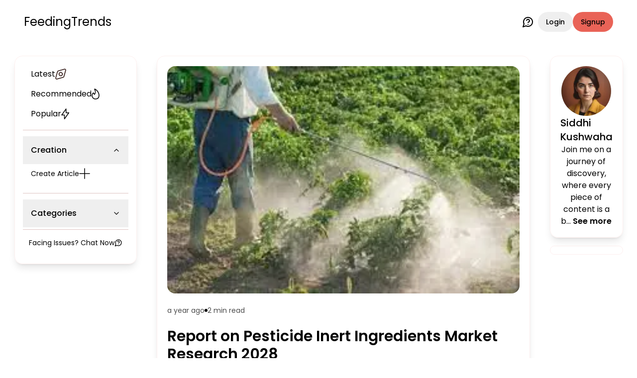

--- FILE ---
content_type: text/html; charset=utf-8
request_url: https://www.google.com/recaptcha/api2/aframe
body_size: 265
content:
<!DOCTYPE HTML><html><head><meta http-equiv="content-type" content="text/html; charset=UTF-8"></head><body><script nonce="85lbSYgicdxNi_l7SNbDSw">/** Anti-fraud and anti-abuse applications only. See google.com/recaptcha */ try{var clients={'sodar':'https://pagead2.googlesyndication.com/pagead/sodar?'};window.addEventListener("message",function(a){try{if(a.source===window.parent){var b=JSON.parse(a.data);var c=clients[b['id']];if(c){var d=document.createElement('img');d.src=c+b['params']+'&rc='+(localStorage.getItem("rc::a")?sessionStorage.getItem("rc::b"):"");window.document.body.appendChild(d);sessionStorage.setItem("rc::e",parseInt(sessionStorage.getItem("rc::e")||0)+1);localStorage.setItem("rc::h",'1764250223033');}}}catch(b){}});window.parent.postMessage("_grecaptcha_ready", "*");}catch(b){}</script></body></html>

--- FILE ---
content_type: application/javascript; charset=UTF-8
request_url: https://feedingtrends.com/_next/static/chunks/2461-6047d69f76b4a42b.js
body_size: 2559
content:
"use strict";(self.webpackChunk_N_E=self.webpackChunk_N_E||[]).push([[2461],{5501:(e,t,i)=>{i.d(t,{n:()=>r});var o=i(34477);let r=(0,o.createServerReference)("000b8a6df17dbbbe4ffb3183547f9f1b39743f7731",o.callServer,void 0,o.findSourceMapURL,"logtoContext")},13441:(e,t,i)=>{i.d(t,{A:()=>f});var o=i(95155),r=i(12115),s=i(97168),n=i(5501),l=i(34477);let a=(0,l.createServerReference)("4067bbc727e25bf26e2c6768cc677e74918a57d9f6",l.callServer,void 0,l.findSourceMapURL,"isFollowing"),d=(0,l.createServerReference)("4088836f4a2b6fcf97b34f81b0e23ac7956c4faa79",l.callServer,void 0,l.findSourceMapURL,"unFollow"),c=(0,l.createServerReference)("407503a5f95f247f0ede9525a1784833c950f0a5e8",l.callServer,void 0,l.findSourceMapURL,"follow");var u=i(56671);function f(e){let{article:t}=e,[i,l]=(0,r.useState)(!1),[f,v]=(0,r.useState)(!0),[g,p]=(0,r.useState)(),[h,b]=(0,r.useState)(!1),[w,z]=(0,r.useState)(!1);async function S(){if(h){let e={followerId:String(null==g?void 0:g.sub),followeeId:String(t.author.user_id)};if(i)l(!1),(await d(e)).success&&l(!1);else{l(!0);let t=await c(e);t.success?(l(!0),u.oR.success(t.message)):u.oR.warning(t.message)}}else u.oR.message("\uD83E\uDD1A You need to log in to follow.")}return((0,r.useEffect)(()=>{let e=async()=>{let{claims:e,isAuthenticated:i}=await (0,n.n)();p(e),b(i),z((null==e?void 0:e.sub)===t.author.user_id),l((await a({followerId:String(null==e?void 0:e.sub),followeeId:String(t.author.user_id)})).data)};t.author.user_id&&e().finally(()=>v(!1))},[t.author.user_id]),f)?null:(0,o.jsx)(s.$,{className:w?"hidden":"block",variant:i?"outline":"default",onClick:S,children:i?"Following":"Follow"})}},13943:(e,t,i)=>{i.r(t),i.d(t,{default:()=>n});var o=i(95155),r=i(12115),s=i(66766);let n=e=>{let{src:t,altText:i,size:n=100,shape:l="circle",backgroundColor:a="#888",textColor:d="#fff"}=e,[c,u]=(0,r.useState)(""),f=e=>e.split(" ").map(e=>e[0]).join("").toUpperCase().substring(0,2),v=()=>{let e=["#FFB3B3","#FFCCB3","#FFEBB3","#B3E2E5","#C4D6E0","#D6B3E0","#FFABAB","#F9E0B3","#F6D1D1","#F1B2B2","#FFE5B4","#E3B2D5"],t=()=>e[Math.floor(Math.random()*e.length)];return"linear-gradient(135deg, ".concat(t(),", ").concat(t(),")")};return(0,r.useEffect)(()=>{u(v())},[]),t?(0,o.jsx)("div",{style:{width:n,height:n},className:"flex flex-shrink-0",children:(0,o.jsx)(s.default,{src:t,alt:i?f(i):"Feeding Trends",width:n,height:n,className:"object-cover w-full h-full",style:{borderRadius:"circle"===l?"50%":"0%"}})}):(0,o.jsx)("div",{style:{width:"".concat(n,"px"),height:"".concat(n,"px"),borderRadius:"circle"===l?"50%":"0%",display:"flex",alignItems:"center",justifyContent:"center",fontSize:"".concat(n/3,"px"),fontWeight:"bold",color:d,background:i?a:c,userSelect:"none",overflow:"hidden",position:"relative"},children:i?f(i):null})}},17152:(e,t,i)=>{i.d(t,{default:()=>a});var o=i(95155),r=i(12115),s=i(51685);let n={top:{adUnit:"/22690330190/top",sizes:[[300,75],[320,50],[468,60],[728,90],[970,90]],sizeMapping:[{viewport:[0,0],sizes:[[300,75]]},{viewport:[768,0],sizes:[[468,60]]},{viewport:[1024,0],sizes:[[728,90]]},{viewport:[1440,0],sizes:[[970,90]]}]},feedcontent:{adUnit:"/22690330190/feedpage/feedcontent",sizes:[[234,60],[300,250],[320,50],[336,280],[468,60],[480,320],[728,90]],sizeMapping:[{viewport:[0,0],sizes:[[300,250],[234,60]]},{viewport:[768,0],sizes:[[336,280],[320,50]]},{viewport:[1024,0],sizes:[[728,90],[480,320]]},{viewport:[1440,0],sizes:[[728,90]]}]},sidepanel:{adUnit:"/22690330190/sidepanel",sizes:[[1,1],[120,400],[120,600],[160,600]],sizeMapping:[{viewport:[0,0],sizes:[]},{viewport:[768,0],sizes:[[120,400],[120,600],[160,600]]},{viewport:[1024,0],sizes:[[120,400],[120,600],[160,600]]},{viewport:[1440,0],sizes:[[120,600],[160,600]]}]},"article-right-panel":{adUnit:"/22690330190/sidepanel/article-right-panel",sizes:[[1,1],[120,600],[160,600],[300,250],[300,600],[336,280]],sizeMapping:[{viewport:[0,0],sizes:[]},{viewport:[768,0],sizes:[[1,1],[120,600],[160,600],[300,250],[300,600]]},{viewport:[1024,0],sizes:[[120,600],[160,600],[300,250],[300,600]]},{viewport:[1440,0],sizes:[[300,250],[300,600],[336,280]]}]}};var l=i(45410);let a=e=>{let{id:t}=e,i=n[t],a="ft_"+(0,l.Ak)(),[d,c]=(0,r.useState)(!1),{transitioning:u,loadAds:f,googletag:v}=(0,s.N)();return(0,r.useEffect)(()=>{c(!0)},[]),(0,r.useEffect)(()=>d?u?void console.log("Ad loading skipped due to transitioning"):v?document.getElementById(a)?void f(a,i.adUnit,i.sizes,i.sizeMapping):void console.error('Ad div with id "'.concat(a,'" not found.')):void console.log("googletag is not initialized"):void 0,[d,u,v,i.adUnit,i.sizes,i.sizeMapping]),(0,o.jsx)("div",{className:"flex flex-col justify-center items-center",children:(0,o.jsx)("div",{id:a})})}},51685:(e,t,i)=>{i.d(t,{N:()=>a,default:()=>l});var o=i(95155),r=i(35695),s=i(12115);let n=s.createContext({transitioning:!1,loadAds:(e,t,i,o)=>{},googletag:null});function l(e){let{children:t}=e,i=(0,r.usePathname)(),[l,a]=(0,s.useState)(null),[d,c]=(0,s.useState)(!1);return(0,s.useEffect)(()=>{var e;a(null==(e=window)?void 0:e.googletag)},[]),(0,s.useEffect)(()=>{c(!0),l&&l.apiReady&&(console.log("Destroying Ad Slots"),null==l||l.destroySlots());let e=setTimeout(()=>c(!1),500);return()=>clearTimeout(e)},[i,l]),(0,o.jsx)(n.Provider,{value:{transitioning:d,loadAds:(e,t,i,o)=>{l?l.cmd.push(function(){if(l.pubads().getSlots().some(t=>{let{getSlotElementId:i}=t;return i()===e}))return void console.log("Ad slot already defined");let r=l.defineSlot(t,i,e);if(!r)return void console.log("Ad slot not defined");if(r.addService(l.pubads()),o){let e=l.sizeMapping();o.forEach(t=>{null==e||e.addSize(t.viewport,t.sizes)});let t=e.build();r.defineSizeMapping(t)}l.pubads().enableSingleRequest(),l.enableServices(),l.display(r),console.log("Ad displayed")}):console.log("Google Tag Manager not loaded yet: ",l)},googletag:l},children:t})}let a=()=>{let e=s.useContext(n);if(void 0===e)throw Error("useAdsContext must be used within a AdsProvider");return e}},59122:(e,t,i)=>{i.d(t,{z:()=>o});let o=(0,i(65453).v)(e=>({article:{},setArticle:t=>e(()=>({article:t}))}))},97168:(e,t,i)=>{i.d(t,{$:()=>d,r:()=>a});var o=i(95155),r=i(12115),s=i(99708),n=i(74466),l=i(53999);let a=(0,n.F)("inline-flex items-center justify-center gap-2 whitespace-nowrap rounded-full text-sm font-medium ring-offset-background transition-colors focus-visible:outline-none focus-visible:ring-2 focus-visible:ring-ring focus-visible:ring-offset-2 disabled:pointer-events-none disabled:opacity-50 [&_svg]:pointer-events-none [&_svg]:size-4 [&_svg]:shrink-0",{variants:{variant:{default:"bg-primary text-primary-foreground hover:bg-primary/90",destructive:"bg-destructive text-destructive-foreground hover:bg-destructive/90",outline:"border border-input bg-background hover:bg-accent hover:text-accent-foreground",secondary:"bg-secondary text-secondary-foreground hover:bg-secondary/80",ghost:"hover:bg-accent hover:text-accent-foreground",link:"text-primary underline-offset-4 hover:underline"},size:{default:"h-10 px-4 py-2",sm:"h-9 rounded-full px-3",lg:"h-11 rounded-full px-8",icon:"h-10 w-10"}},defaultVariants:{variant:"default",size:"default"}}),d=r.forwardRef((e,t)=>{let{className:i,variant:r,size:n,asChild:d=!1,...c}=e,u=d?s.DX:"button";return(0,o.jsx)(u,{className:(0,l.cn)(a({variant:r,size:n,className:i})),ref:t,...c})});d.displayName="Button"}}]);

--- FILE ---
content_type: application/javascript; charset=UTF-8
request_url: https://feedingtrends.com/_next/static/chunks/7119-ced82e9a16b84663.js
body_size: 4670
content:
"use strict";(self.webpackChunk_N_E=self.webpackChunk_N_E||[]).push([[7119],{738:(e,s,a)=>{a.d(s,{default:()=>S});var t=a(95155),r=a(12115),l=a(48698),d=a(13052),n=a(5196),o=a(9428),i=a(53999);let c=l.bL,p=l.l9,h=l.YJ;l.ZL,l.Pb,l.z6,r.forwardRef((e,s)=>{let{className:a,inset:r,children:n,...o}=e;return(0,t.jsxs)(l.ZP,{ref:s,className:(0,i.cn)("flex cursor-default select-none items-center rounded-sm px-2 py-1.5 text-sm outline-none focus:bg-accent data-[state=open]:bg-accent",r&&"pl-8",a),...o,children:[n,(0,t.jsx)(d.A,{className:"ml-auto h-4 w-4"})]})}).displayName=l.ZP.displayName,r.forwardRef((e,s)=>{let{className:a,...r}=e;return(0,t.jsx)(l.G5,{ref:s,className:(0,i.cn)("z-50 min-w-[8rem] overflow-hidden rounded-md border bg-popover p-1 text-popover-foreground shadow-lg data-[state=open]:animate-in data-[state=closed]:animate-out data-[state=closed]:fade-out-0 data-[state=open]:fade-in-0 data-[state=closed]:zoom-out-95 data-[state=open]:zoom-in-95 data-[side=bottom]:slide-in-from-top-2 data-[side=left]:slide-in-from-right-2 data-[side=right]:slide-in-from-left-2 data-[side=top]:slide-in-from-bottom-2",a),...r})}).displayName=l.G5.displayName;let m=r.forwardRef((e,s)=>{let{className:a,sideOffset:r=4,...d}=e;return(0,t.jsx)(l.ZL,{children:(0,t.jsx)(l.UC,{ref:s,sideOffset:r,className:(0,i.cn)("z-50 min-w-[8rem] overflow-hidden rounded-md border bg-popover p-1 text-popover-foreground shadow-md data-[state=open]:animate-in data-[state=closed]:animate-out data-[state=closed]:fade-out-0 data-[state=open]:fade-in-0 data-[state=closed]:zoom-out-95 data-[state=open]:zoom-in-95 data-[side=bottom]:slide-in-from-top-2 data-[side=left]:slide-in-from-right-2 data-[side=right]:slide-in-from-left-2 data-[side=top]:slide-in-from-bottom-2",a),...d})})});m.displayName=l.UC.displayName;let x=r.forwardRef((e,s)=>{let{className:a,inset:r,...d}=e;return(0,t.jsx)(l.q7,{ref:s,className:(0,i.cn)("relative flex cursor-default select-none items-center rounded-sm px-2 py-1.5 text-sm outline-none transition-colors focus:bg-accent focus:text-accent-foreground data-[disabled]:pointer-events-none data-[disabled]:opacity-50",r&&"pl-8",a),...d})});x.displayName=l.q7.displayName,r.forwardRef((e,s)=>{let{className:a,children:r,checked:d,...o}=e;return(0,t.jsxs)(l.H_,{ref:s,className:(0,i.cn)("relative flex cursor-default select-none items-center rounded-sm py-1.5 pl-8 pr-2 text-sm outline-none transition-colors focus:bg-accent focus:text-accent-foreground data-[disabled]:pointer-events-none data-[disabled]:opacity-50",a),checked:d,...o,children:[(0,t.jsx)("span",{className:"absolute left-2 flex h-3.5 w-3.5 items-center justify-center",children:(0,t.jsx)(l.VF,{children:(0,t.jsx)(n.A,{className:"h-4 w-4"})})}),r]})}).displayName=l.H_.displayName,r.forwardRef((e,s)=>{let{className:a,children:r,...d}=e;return(0,t.jsxs)(l.hN,{ref:s,className:(0,i.cn)("relative flex cursor-default select-none items-center rounded-sm py-1.5 pl-8 pr-2 text-sm outline-none transition-colors focus:bg-accent focus:text-accent-foreground data-[disabled]:pointer-events-none data-[disabled]:opacity-50",a),...d,children:[(0,t.jsx)("span",{className:"absolute left-2 flex h-3.5 w-3.5 items-center justify-center",children:(0,t.jsx)(l.VF,{children:(0,t.jsx)(o.A,{className:"h-2 w-2 fill-current"})})}),r]})}).displayName=l.hN.displayName;let f=r.forwardRef((e,s)=>{let{className:a,inset:r,...d}=e;return(0,t.jsx)(l.JU,{ref:s,className:(0,i.cn)("px-2 py-1.5 text-sm font-semibold",r&&"pl-8",a),...d})});f.displayName=l.JU.displayName;let u=r.forwardRef((e,s)=>{let{className:a,...r}=e;return(0,t.jsx)(l.wv,{ref:s,className:(0,i.cn)("-mx-1 my-1 h-px bg-muted",a),...r})});u.displayName=l.wv.displayName;let j=e=>{let{className:s,...a}=e;return(0,t.jsx)("span",{className:(0,i.cn)("ml-auto text-xs tracking-widest opacity-60",s),...a})};j.displayName="DropdownMenuShortcut";var y=a(54011);let g=r.forwardRef((e,s)=>{let{className:a,...r}=e;return(0,t.jsx)(y.bL,{ref:s,className:(0,i.cn)("relative flex h-10 w-10 shrink-0 overflow-hidden rounded-full",a),...r})});g.displayName=y.bL.displayName;let N=r.forwardRef((e,s)=>{let{className:a,...r}=e;return(0,t.jsx)(y._V,{ref:s,className:(0,i.cn)("aspect-square h-full w-full",a),...r})});N.displayName=y._V.displayName;let b=r.forwardRef((e,s)=>{let{className:a,...r}=e;return(0,t.jsx)(y.H4,{ref:s,className:(0,i.cn)("flex h-full w-full items-center justify-center rounded-full bg-muted",a),...r})});b.displayName=y.H4.displayName;var v=a(15041),w=a(73314),k=a(18186),A=a(46697),M=a(95717),z=a(34835),C=a(97305),R=a(6874),L=a.n(R);function S(e){var s,a,r,l;let{userInfo:d}=e;return(0,t.jsx)("div",{children:(0,t.jsxs)(c,{modal:!1,children:[(0,t.jsx)(p,{asChild:!0,className:"cursor-pointer",children:(0,t.jsxs)(g,{children:[(0,t.jsx)(N,{src:null!=(a=null==d?void 0:d.picture)?a:""}),(0,t.jsx)(b,{children:null!=(r=null==d||null==(s=d.name)?void 0:s.slice(0,2))?r:"?"})]})}),(0,t.jsxs)(m,{className:"w-56",align:"end",children:[(0,t.jsx)(f,{children:null!=(l=null==d?void 0:d.name)?l:"user"}),(0,t.jsx)(u,{}),(0,t.jsxs)(h,{children:[(0,t.jsx)(L(),{href:"/user/profile",children:(0,t.jsxs)(x,{children:["My Profile",(0,t.jsx)(j,{children:(0,t.jsx)(v.A,{size:20})})]})}),(0,t.jsx)(L(),{href:"/protools/dashboard",children:(0,t.jsxs)(x,{children:["Pro Tools",(0,t.jsx)(j,{children:(0,t.jsx)(w.A,{size:20})})]})}),(0,t.jsxs)(x,{disabled:!0,children:["Achievements",(0,t.jsx)(j,{children:(0,t.jsx)(k.A,{size:20})})]}),(0,t.jsxs)(x,{disabled:!0,children:["Stats",(0,t.jsx)(j,{children:(0,t.jsx)(A.A,{size:20})})]}),(0,t.jsxs)(x,{disabled:!0,children:["Earnings",(0,t.jsx)(j,{children:(0,t.jsx)(M.A,{size:20})})]})]}),(0,t.jsx)(u,{}),(0,t.jsxs)(x,{onClick:()=>(0,C.S)(),children:["Log out",(0,t.jsx)(j,{children:(0,t.jsx)(z.A,{size:20})})]})]})]})})}},30826:(e,s,a)=>{a.d(s,{default:()=>b});var t=a(95155),r=a(12115),l=a(15452),d=a(74466),n=a(54416),o=a(53999);let i=l.bL,c=l.l9;l.bm;let p=l.ZL,h=r.forwardRef((e,s)=>{let{className:a,...r}=e;return(0,t.jsx)(l.hJ,{className:(0,o.cn)("fixed inset-0 z-50 bg-black/80  data-[state=open]:animate-in data-[state=closed]:animate-out data-[state=closed]:fade-out-0 data-[state=open]:fade-in-0",a),...r,ref:s})});h.displayName=l.hJ.displayName;let m=(0,d.F)("fixed z-50 gap-4 bg-background p-6 shadow-lg transition ease-in-out data-[state=open]:animate-in data-[state=closed]:animate-out data-[state=closed]:duration-300 data-[state=open]:duration-500",{variants:{side:{top:"inset-x-0 top-0 border-b data-[state=closed]:slide-out-to-top data-[state=open]:slide-in-from-top",bottom:"inset-x-0 bottom-0 border-t data-[state=closed]:slide-out-to-bottom data-[state=open]:slide-in-from-bottom",left:"inset-y-0 left-0 h-full w-3/4 border-r data-[state=closed]:slide-out-to-left data-[state=open]:slide-in-from-left sm:max-w-sm",right:"inset-y-0 right-0 h-full w-3/4  border-l data-[state=closed]:slide-out-to-right data-[state=open]:slide-in-from-right sm:max-w-sm"}},defaultVariants:{side:"right"}}),x=r.forwardRef((e,s)=>{let{side:a="right",className:r,children:d,...i}=e;return(0,t.jsxs)(p,{children:[(0,t.jsx)(h,{}),(0,t.jsxs)(l.UC,{ref:s,className:(0,o.cn)(m({side:a}),r),...i,children:[d,(0,t.jsxs)(l.bm,{className:"absolute right-4 top-4 rounded-sm opacity-70 ring-offset-background transition-opacity hover:opacity-100 focus:outline-none focus:ring-2 focus:ring-ring focus:ring-offset-2 disabled:pointer-events-none data-[state=open]:bg-secondary",children:[(0,t.jsx)(n.A,{className:"h-4 w-4"}),(0,t.jsx)("span",{className:"sr-only",children:"Close"})]})]})]})});x.displayName=l.UC.displayName;let f=e=>{let{className:s,...a}=e;return(0,t.jsx)("div",{className:(0,o.cn)("flex flex-col space-y-2 text-center sm:text-left",s),...a})};f.displayName="SheetHeader";let u=r.forwardRef((e,s)=>{let{className:a,...r}=e;return(0,t.jsx)(l.hE,{ref:s,className:(0,o.cn)("text-lg font-semibold text-foreground",a),...r})});u.displayName=l.hE.displayName;let j=r.forwardRef((e,s)=>{let{className:a,...r}=e;return(0,t.jsx)(l.VY,{ref:s,className:(0,o.cn)("text-sm text-muted-foreground",a),...r})});j.displayName=l.VY.displayName;var y=a(18224),g=a(71314),N=a(35695);function b(){let e=(0,N.usePathname)();return(0,t.jsxs)(i,{children:[(0,t.jsx)(c,{asChild:!0,className:"visible lg:hidden cursor-pointer",children:(0,t.jsx)(y.W1,{})}),(0,t.jsxs)(x,{side:"left",className:"bg-card flex flex-col justify-start px-4",children:[(0,t.jsxs)(f,{children:[(0,t.jsx)(u,{children:"FeedingTrends"}),(0,t.jsx)(j,{})]}),(0,t.jsx)("div",{className:"mt-8",children:(0,t.jsx)(g.E,{pathname:e,cardStyle:!1})})]})]})}},37777:(e,s,a)=>{a.d(s,{Tooltip:()=>o,TooltipContent:()=>c,TooltipProvider:()=>n,TooltipTrigger:()=>i});var t=a(95155),r=a(12115),l=a(89613),d=a(53999);let n=l.Kq,o=l.bL,i=l.l9,c=r.forwardRef((e,s)=>{let{className:a,sideOffset:r=4,...n}=e;return(0,t.jsx)(l.UC,{ref:s,sideOffset:r,className:(0,d.cn)("z-50 overflow-hidden rounded-md border bg-popover px-3 py-1.5 text-sm text-popover-foreground shadow-md animate-in fade-in-0 zoom-in-95 data-[state=closed]:animate-out data-[state=closed]:fade-out-0 data-[state=closed]:zoom-out-95 data-[side=bottom]:slide-in-from-top-2 data-[side=left]:slide-in-from-right-2 data-[side=right]:slide-in-from-left-2 data-[side=top]:slide-in-from-bottom-2",a),...n})});c.displayName=l.UC.displayName},71314:(e,s,a)=>{a.d(s,{E:()=>q});var t=a(95155),r=a(76037),l=a(12115),d=a(52292),n=a(66474),o=a(53999);let i=d.bL,c=l.forwardRef((e,s)=>{let{className:a,...r}=e;return(0,t.jsx)(d.q7,{ref:s,className:(0,o.cn)("border-b",a),...r})});c.displayName="AccordionItem";let p=l.forwardRef((e,s)=>{let{className:a,children:r,...l}=e;return(0,t.jsx)(d.Y9,{className:"flex",children:(0,t.jsxs)(d.l9,{ref:s,className:(0,o.cn)("flex flex-1 items-center justify-between py-4 font-medium transition-all hover:underline [&[data-state=open]>svg]:rotate-180",a),...l,children:[r,(0,t.jsx)(n.A,{className:"h-4 w-4 shrink-0 transition-transform duration-200"})]})})});p.displayName=d.l9.displayName;let h=l.forwardRef((e,s)=>{let{className:a,children:r,...l}=e;return(0,t.jsx)(d.UC,{ref:s,className:"overflow-hidden text-sm transition-all data-[state=closed]:animate-accordion-up data-[state=open]:animate-accordion-down",...l,children:(0,t.jsx)("div",{className:(0,o.cn)("pb-4 pt-0",a),children:r})})});h.displayName=d.UC.displayName;var m=a(18224),x=a(6874),f=a.n(x),u=a(52596),j=a(5501),y=a(97305),g=a(19946);let N=(0,g.A)("LayoutDashboard",[["rect",{width:"7",height:"9",x:"3",y:"3",rx:"1",key:"10lvy0"}],["rect",{width:"7",height:"5",x:"14",y:"3",rx:"1",key:"16une8"}],["rect",{width:"7",height:"9",x:"14",y:"12",rx:"1",key:"1hutg5"}],["rect",{width:"7",height:"5",x:"3",y:"16",rx:"1",key:"ldoo1y"}]]),b=(0,g.A)("SearchCheck",[["path",{d:"m8 11 2 2 4-4",key:"1sed1v"}],["circle",{cx:"11",cy:"11",r:"8",key:"4ej97u"}],["path",{d:"m21 21-4.3-4.3",key:"1qie3q"}]]),v=(0,g.A)("MessageCircle",[["path",{d:"M7.9 20A9 9 0 1 0 4 16.1L2 22Z",key:"vv11sd"}]]),w=(0,g.A)("FerrisWheel",[["circle",{cx:"12",cy:"12",r:"2",key:"1c9p78"}],["path",{d:"M12 2v4",key:"3427ic"}],["path",{d:"m6.8 15-3.5 2",key:"hjy98k"}],["path",{d:"m20.7 7-3.5 2",key:"f08gto"}],["path",{d:"M6.8 9 3.3 7",key:"1aevh4"}],["path",{d:"m20.7 17-3.5-2",key:"1liqo3"}],["path",{d:"m9 22 3-8 3 8",key:"wees03"}],["path",{d:"M8 22h8",key:"rmew8v"}],["path",{d:"M18 18.7a9 9 0 1 0-12 0",key:"dhzg4g"}]]),k=(0,g.A)("Drama",[["path",{d:"M10 11h.01",key:"d2at3l"}],["path",{d:"M14 6h.01",key:"k028ub"}],["path",{d:"M18 6h.01",key:"1v4wsw"}],["path",{d:"M6.5 13.1h.01",key:"1748ia"}],["path",{d:"M22 5c0 9-4 12-6 12s-6-3-6-12c0-2 2-3 6-3s6 1 6 3",key:"172yzv"}],["path",{d:"M17.4 9.9c-.8.8-2 .8-2.8 0",key:"1obv0w"}],["path",{d:"M10.1 7.1C9 7.2 7.7 7.7 6 8.6c-3.5 2-4.7 3.9-3.7 5.6 4.5 7.8 9.5 8.4 11.2 7.4.9-.5 1.9-2.1 1.9-4.7",key:"rqjl8i"}],["path",{d:"M9.1 16.5c.3-1.1 1.4-1.7 2.4-1.4",key:"1mr6wy"}]]),A=(0,g.A)("CookingPot",[["path",{d:"M2 12h20",key:"9i4pu4"}],["path",{d:"M20 12v8a2 2 0 0 1-2 2H6a2 2 0 0 1-2-2v-8",key:"u0tga0"}],["path",{d:"m4 8 16-4",key:"16g0ng"}],["path",{d:"m8.86 6.78-.45-1.81a2 2 0 0 1 1.45-2.43l1.94-.48a2 2 0 0 1 2.43 1.46l.45 1.8",key:"12cejc"}]]),M=(0,g.A)("Cross",[["path",{d:"M11 2a2 2 0 0 0-2 2v5H4a2 2 0 0 0-2 2v2c0 1.1.9 2 2 2h5v5c0 1.1.9 2 2 2h2a2 2 0 0 0 2-2v-5h5a2 2 0 0 0 2-2v-2a2 2 0 0 0-2-2h-5V4a2 2 0 0 0-2-2h-2z",key:"1t5g7j"}]]),z=(0,g.A)("Eclipse",[["circle",{cx:"12",cy:"12",r:"10",key:"1mglay"}],["path",{d:"M12 2a7 7 0 1 0 10 10",key:"1yuj32"}]]),C=(0,g.A)("Sprout",[["path",{d:"M7 20h10",key:"e6iznv"}],["path",{d:"M10 20c5.5-2.5.8-6.4 3-10",key:"161w41"}],["path",{d:"M9.5 9.4c1.1.8 1.8 2.2 2.3 3.7-2 .4-3.5.4-4.8-.3-1.2-.6-2.3-1.9-3-4.2 2.8-.5 4.4 0 5.5.8z",key:"9gtqwd"}],["path",{d:"M14.1 6a7 7 0 0 0-1.1 4c1.9-.1 3.3-.6 4.3-1.4 1-1 1.6-2.3 1.7-4.6-2.7.1-4 1-4.9 2z",key:"bkxnd2"}]]),R=(0,g.A)("HandHeart",[["path",{d:"M11 14h2a2 2 0 1 0 0-4h-3c-.6 0-1.1.2-1.4.6L3 16",key:"1ifwr1"}],["path",{d:"m7 20 1.6-1.4c.3-.4.8-.6 1.4-.6h4c1.1 0 2.1-.4 2.8-1.2l4.6-4.4a2 2 0 0 0-2.75-2.91l-4.2 3.9",key:"17abbs"}],["path",{d:"m2 15 6 6",key:"10dquu"}],["path",{d:"M19.5 8.5c.7-.7 1.5-1.6 1.5-2.7A2.73 2.73 0 0 0 16 4a2.78 2.78 0 0 0-5 1.8c0 1.2.8 2 1.5 2.8L16 12Z",key:"1h3036"}]]),L=(0,g.A)("MessageCircleQuestion",[["path",{d:"M7.9 20A9 9 0 1 0 4 16.1L2 22Z",key:"vv11sd"}],["path",{d:"M9.09 9a3 3 0 0 1 5.83 1c0 2-3 3-3 3",key:"1u773s"}],["path",{d:"M12 17h.01",key:"p32p05"}]]);var S=a(97168);function q(e){let{pathname:s="",cardStyle:a=!0}=e,d=function(e){let s=s=>{let a=e.split("/").filter(Boolean),t=s.split("/").filter(Boolean);return a[a.length-1]===t[t.length-1]},a=(0,t.jsxs)("div",{className:"flex flex-col gap-2",children:[(0,t.jsxs)(f(),{href:"/feed?type=latest",className:"flex items-center gap-4 p-2 px-4 rounded-sm hover:bg-accent",children:[(0,t.jsx)("span",{children:"Latest"}),(0,t.jsx)(m.KU,{})]}),(0,t.jsxs)(f(),{href:"/feed?type=recommended",className:"flex items-center gap-4 p-2 px-4 rounded-sm hover:bg-accent",children:[(0,t.jsx)("span",{children:"Recommended"}),(0,t.jsx)(m.lz,{})]}),(0,t.jsxs)(f(),{href:"/feed?type=popular",className:"flex items-center gap-4 p-2 px-4 rounded-sm hover:bg-accent",children:[(0,t.jsx)("span",{children:"Popular"}),(0,t.jsx)(m.O5,{})]}),(0,t.jsx)(r.w,{className:"mt-3"})]}),l=(0,t.jsxs)("div",{className:"flex flex-col gap-2",children:[(0,t.jsxs)(f(),{href:"/protools/dashboard",className:(0,u.A)("flex items-center gap-4 p-2 px-4 rounded-sm hover:bg-accent",s("/protools/dashboard")&&"bg-accent"),children:[(0,t.jsx)("span",{children:"Dashboard"}),(0,t.jsx)(N,{})]}),(0,t.jsx)(r.w,{className:"mt-3"})]}),d=(0,t.jsx)(i,{type:"single",collapsible:!0,defaultValue:"protools",className:"text-md",children:(0,t.jsxs)(c,{value:"protools",className:"py-1",children:[(0,t.jsx)(p,{className:"hover:no-underline px-4",children:"ProTools"}),(0,t.jsx)(h,{children:(0,t.jsxs)("div",{className:"flex flex-col gap-2",children:[(0,t.jsxs)(f(),{href:"/protools/dashboard/t/question-explorer",className:(0,u.A)("flex items-center justify-between gap-4 p-2 px-4 rounded-sm hover:bg-accent",s("/protools/dashboard/t/question-explorer")&&"bg-accent"),children:[(0,t.jsx)("span",{children:"Question Explorer"}),(0,t.jsx)(b,{})]}),(0,t.jsxs)(f(),{href:"/protools/dashboard/t/whatsapp-flow",className:(0,u.A)("flex items-center justify-between gap-4 p-2 px-4 rounded-sm hover:bg-accent",s("/protools/dashboard/t/whatsapp-flow")&&"bg-accent"),children:[(0,t.jsx)("span",{children:"WhatsApp Flow"}),(0,t.jsx)(v,{})]})]})})]})}),n=(0,t.jsx)(i,{type:"single",collapsible:!0,className:"text-md",children:(0,t.jsxs)(c,{value:"categories",className:"py-1",children:[(0,t.jsx)(p,{className:"hover:no-underline px-4",children:"Categories"}),(0,t.jsx)(h,{children:(0,t.jsxs)("div",{className:"flex flex-col gap-2",children:[(0,t.jsxs)(f(),{href:"/category/business",className:"flex items-center gap-4 p-2 px-4 rounded-sm hover:bg-accent",children:[(0,t.jsx)("span",{children:"Business"}),(0,t.jsx)(m.cb,{})]}),(0,t.jsxs)(f(),{href:"/category/gaming",className:"flex items-center gap-4 p-2 px-4 rounded-sm hover:bg-accent",children:[(0,t.jsx)("span",{children:"Gaming"}),(0,t.jsx)(m.xI,{})]}),(0,t.jsxs)(f(),{href:"/category/culture",className:"flex items-center gap-4 p-2 px-4 rounded-sm hover:bg-accent",children:[(0,t.jsx)("span",{children:"Culture"}),(0,t.jsx)(w,{})]}),(0,t.jsxs)(f(),{href:"/category/entertainment",className:"flex items-center gap-4 p-2 px-4 rounded-sm hover:bg-accent",children:[(0,t.jsx)("span",{children:"Entertainment"}),(0,t.jsx)(k,{})]}),(0,t.jsxs)(f(),{href:"/category/literature",className:"flex items-center gap-4 p-2 px-4 rounded-sm hover:bg-accent",children:[(0,t.jsx)("span",{children:"Literature"}),(0,t.jsx)(m.w$,{})]}),(0,t.jsxs)(f(),{href:"/category/food",className:"flex items-center gap-4 p-2 px-4 rounded-sm hover:bg-accent",children:[(0,t.jsx)("span",{children:"Food"}),(0,t.jsx)(A,{})]}),(0,t.jsxs)(f(),{href:"/category/health",className:"flex items-center gap-4 p-2 px-4 rounded-sm hover:bg-accent",children:[(0,t.jsx)("span",{children:"Health"}),(0,t.jsx)(M,{})]}),(0,t.jsxs)(f(),{href:"/category/lifestyle",className:"flex items-center gap-4 p-2 px-4 rounded-sm hover:bg-accent",children:[(0,t.jsx)("span",{children:"Lifestyle"}),(0,t.jsx)(z,{})]}),(0,t.jsxs)(f(),{href:"/category/self",className:"flex items-center gap-4 p-2 px-4 rounded-sm hover:bg-accent",children:[(0,t.jsx)("span",{children:"Self"}),(0,t.jsx)(C,{})]}),(0,t.jsxs)(f(),{href:"/category/society",className:"flex items-center gap-4 p-2 px-4 rounded-sm hover:bg-accent",children:[(0,t.jsx)("span",{children:"Society"}),(0,t.jsx)(R,{})]})]})})]})}),o=(0,t.jsx)(i,{type:"single",collapsible:!0,defaultValue:"creation",className:"text-md",children:(0,t.jsxs)(c,{value:"creation",className:"py-1",children:[(0,t.jsx)(p,{className:"hover:no-underline px-4",children:"Creation"}),(0,t.jsx)(h,{children:(0,t.jsx)("div",{className:"flex flex-col gap-2",children:(0,t.jsxs)(f(),{href:"/create/article",className:"flex items-center gap-4 p-2 px-4 rounded-sm hover:bg-accent",children:[(0,t.jsx)("span",{children:"Create Article"}),(0,t.jsx)(m.FW,{})]})})})]})}),x=[];switch(e.split("/").filter(Boolean)[0]){case"feed":case"content":default:x=[a,o,n];break;case"protools":x=[l,d,o]}return x}(s),[n,o]=(0,l.useState)(!0);return(0,l.useEffect)(()=>{(async()=>{let{isAuthenticated:e}=await (0,j.n)();o(e)})()},[]),(0,t.jsxs)("div",{className:(0,u.A)({"p-4 rounded-lg shadow-lg border border-primary/10":a}),children:[(0,t.jsx)("nav",{className:"grid gap-2 text-md",children:d.map((e,s)=>(0,t.jsx)("div",{children:e},s))}),(0,t.jsxs)("div",{className:"my-2 flex flex-col gap-2",children:[n&&(0,t.jsxs)("div",{children:[(0,t.jsxs)("div",{className:"flex items-center justify-start gap-4 p-2 px-4 rounded-sm hover:bg-accent cursor-pointer",onClick:()=>(0,y.S)(),children:["Log out",(0,t.jsx)(m.Ox,{})]}),(0,t.jsx)(r.w,{className:"my-2"})]}),(0,t.jsx)(S.$,{asChild:!0,variant:"ghost",size:"sm",children:(0,t.jsxs)(f(),{className:"font-normal",href:"https://wa.me/917007398513",children:["Facing Issues? Chat Now",(0,t.jsx)(L,{})]})})]})]})}},76037:(e,s,a)=>{a.d(s,{w:()=>n});var t=a(95155),r=a(12115),l=a(87489),d=a(53999);let n=r.forwardRef((e,s)=>{let{className:a,orientation:r="horizontal",decorative:n=!0,...o}=e;return(0,t.jsx)(l.b,{ref:s,decorative:n,orientation:r,className:(0,d.cn)("shrink-0 bg-border","horizontal"===r?"h-[1px] w-full":"h-full w-[1px]",a),...o})});n.displayName=l.b.displayName},97305:(e,s,a)=>{a.d(s,{S:()=>r});var t=a(34477);let r=(0,t.createServerReference)("008d52e8d07ae5c7da0eca5a61a485fc55718958a5",t.callServer,void 0,t.findSourceMapURL,"signout")}}]);

--- FILE ---
content_type: text/x-component
request_url: https://feedingtrends.com/report-on-pesticide-inert-ingredients-market-research-2028
body_size: -349
content:
0:{"a":"$@1","f":"","b":"J96fECLkWBH8ZP8uzsRQ2"}
1:{"success":false,"data":null,"message":"You are not loggedin"}


--- FILE ---
content_type: application/javascript; charset=UTF-8
request_url: https://feedingtrends.com/_next/static/chunks/app/(content)/layout-3f0886618b982425.js
body_size: 1581
content:
(self.webpackChunk_N_E=self.webpackChunk_N_E||[]).push([[138,154],{19813:(e,t,l)=>{"use strict";l.d(t,{M:()=>d});var n=l(95155),r=l(71314);l(12115);var s=l(13943),a=l(46287),i=l(59122),c=l(17152),o=l(13441);function u(){var e,t,l,r,u,d;let h=(0,i.z)(e=>e.article);return(0,n.jsxs)(n.Fragment,{children:[h.author&&(0,n.jsxs)("div",{className:"p-5 rounded-lg shadow-lg border border-primary/10 flex flex-col items-center gap-4",children:[(0,n.jsx)(s.default,{src:null!=(u=null==(t=h.author)||null==(e=t.avatar)?void 0:e.url)?u:void 0}),(0,n.jsx)("p",{className:"text-xl font-medium",children:null!=(d=null==(l=h.author)?void 0:l.name)?d:"Creator"}),h.author.bio&&(0,n.jsx)("p",{className:"text-center",children:(0,n.jsx)(a.default,{text:null==(r=h.author)?void 0:r.bio})}),(0,n.jsx)(o.A,{article:h})]}),(0,n.jsx)("div",{className:"mt-4 p-2 rounded-md border border-primary/10 flex justify-center",children:(0,n.jsx)(c.default,{id:"article-right-panel"})})]})}function d(e){let t,l,s=e.split("/").filter(Boolean),a=/^\/[^/]+$/.test(e),i=()=>(0,n.jsx)("div",{className:"w-full min-h-[700px] h-full",children:(0,n.jsx)(c.default,{id:"sidepanel"})});switch(s[0]){case"niche":case"eyecatching":case"stories":case"world":t=(0,n.jsx)(r.E,{pathname:e}),l=(0,n.jsx)(u,{});break;case"feed":case"protools":t=(0,n.jsx)(r.E,{pathname:e}),l=i;break;default:a?(t=(0,n.jsx)(r.E,{pathname:e}),l=(0,n.jsx)(u,{})):(t=(0,n.jsx)(r.E,{pathname:e}),l=i)}return{leftContent:t,rightContent:l}}},26107:(e,t,l)=>{"use strict";l.d(t,{default:()=>i});var n=l(95155),r=l(19813),s=l(35695),a=l(12115);function i(){let e=(0,s.usePathname)(),[t,l]=(0,a.useState)(null);return(0,a.useEffect)(()=>{try{let t=(0,r.M)(e);l(t.rightContent)}catch(e){console.error("Error fetching panel layout content:",e),l(null)}},[e]),(0,n.jsx)("aside",{className:"lg:flex-[0.246] hidden lg:block sticky top-10",children:t})}},45410:(e,t,l)=>{"use strict";l.d(t,{Ak:()=>n});let n=(e=21)=>{let t="",l=crypto.getRandomValues(new Uint8Array(e|=0));for(;e--;)t+="useandom-26T198340PX75pxJACKVERYMINDBUSHWOLF_GQZbfghjklqvwyzrict"[63&l[e]];return t}},46287:(e,t,l)=>{"use strict";l.d(t,{default:()=>s});var n=l(95155),r=l(12115);function s(e){let{text:t="",maxLength:l=70}=e,[s,a]=(0,r.useState)(!1),i=t.length>l,c=i&&!s?"".concat(t.substring(0,l),"..."):t;return(0,n.jsxs)("span",{children:[c," ",i&&(0,n.jsx)("span",{onClick:()=>{a(!s)},className:"font-semibold cursor-pointer whitespace-nowrap hover:underline",children:s?"See less":"See more"})]})}},65453:(e,t,l)=>{"use strict";l.d(t,{v:()=>c});var n=l(12115);let r=e=>{let t,l=new Set,n=(e,n)=>{let r="function"==typeof e?e(t):e;if(!Object.is(r,t)){let e=t;t=(null!=n?n:"object"!=typeof r||null===r)?r:Object.assign({},t,r),l.forEach(l=>l(t,e))}},r=()=>t,s={setState:n,getState:r,getInitialState:()=>a,subscribe:e=>(l.add(e),()=>l.delete(e))},a=t=e(n,r,s);return s},s=e=>e?r(e):r,a=e=>e,i=e=>{let t=s(e),l=e=>(function(e,t=a){let l=n.useSyncExternalStore(e.subscribe,()=>t(e.getState()),()=>t(e.getInitialState()));return n.useDebugValue(l),l})(t,e);return Object.assign(l,t),l},c=e=>e?i(e):i},68119:(e,t,l)=>{Promise.resolve().then(l.bind(l,738)),Promise.resolve().then(l.bind(l,30826)),Promise.resolve().then(l.bind(l,80302)),Promise.resolve().then(l.bind(l,69794)),Promise.resolve().then(l.bind(l,26107)),Promise.resolve().then(l.bind(l,37777)),Promise.resolve().then(l.t.bind(l,6874,23))},69794:(e,t,l)=>{"use strict";l.d(t,{FooterNavigation:()=>u});var n=l(95155),r=l(18224),s=l(52596),a=l(6874),i=l.n(a),c=l(35695);l(12115);let o=[{label:"Home",icon:r.ww,link:"/feed"},{label:"Community",icon:r.EA,link:"/"},{label:"Trending",icon:r.nt,link:"/"},{label:"Commerce",icon:r.x4,link:"/"},{label:"Opportunity",icon:r.YY,link:"/"}];function u(){let e=(0,c.usePathname)();return(0,n.jsx)("nav",{className:"flex lg:hidden items-center justify-evenly gap-4 lg:gap-12 fixed bottom-0 inset-x-0 w-full z-40 bg-card py-2",children:o.map(t=>{let l=t.icon;return(0,n.jsx)(i(),{href:t.link,children:(0,n.jsx)("div",{className:"flex flex-col items-center justify-center p-4",children:(0,n.jsx)(l,{className:(0,s.A)("text-sm",{"text-primary":e===t.link})})})},t.label)})})}},80302:(e,t,l)=>{"use strict";l.d(t,{default:()=>a});var n=l(95155),r=l(19813),s=l(35695);function a(){let e=(0,s.usePathname)(),{leftContent:t}=(0,r.M)(e);return(0,n.jsx)("aside",{className:"flex-[0.200] hidden lg:block sticky top-10",children:t})}l(12115)}},e=>{var t=t=>e(e.s=t);e.O(0,[4277,6766,6874,6491,8034,6774,4625,5061,6542,2843,1067,7022,2461,7119,8441,1684,7358],()=>t(68119)),_N_E=e.O()}]);

--- FILE ---
content_type: application/javascript; charset=UTF-8
request_url: https://feedingtrends.com/_next/static/chunks/7022-9967dd38e467c1e8.js
body_size: 3049
content:
"use strict";(self.webpackChunk_N_E=self.webpackChunk_N_E||[]).push([[7022],{18224:(r,o,t)=>{t.d(o,{B1:()=>C,EA:()=>p,FW:()=>i,KU:()=>a,O5:()=>L,Ox:()=>d,SY:()=>x,W1:()=>m,Xh:()=>h,YY:()=>j,cb:()=>g,lz:()=>v,nt:()=>u,px:()=>n,ry:()=>l,w$:()=>w,ww:()=>s,x4:()=>c,xI:()=>k});var e=t(95155);t(12115);let n=r=>{var o,t,n;return(0,e.jsxs)("svg",{viewBox:"0 0 34 34",xmlns:"http://www.w3.org/2000/svg",fill:"none",...r,children:[(0,e.jsx)("path",{fill:null!=(o=r.fill)?o:"none",fillRule:"evenodd",d:"M16.598 32.74a59.224 59.224 0 0 1-10.142-8.335c-2.17-2.28-3.82-5.059-4.828-8.124-1.812-5.947.305-12.755 6.229-14.77 3.113-1.058 6.513-.453 9.136 1.625 2.625-2.076 6.024-2.68 9.137-1.625 5.924 2.015 8.056 8.823 6.244 14.77-1.007 3.065-2.659 5.844-4.828 8.124a59.228 59.228 0 0 1-10.141 8.335l-.396.26-.412-.26Zm6.7-24.535c1.794.605 3.069 2.306 3.228 4.306Z",clipRule:"evenodd"}),(0,e.jsx)("path",{stroke:null!=(t=r.stroke)?t:"#301814",strokeLinecap:"round",strokeLinejoin:"round",strokeWidth:null!=(n=r.strokeWidth)?n:2,d:"M23.298 8.205c1.794.605 3.069 2.306 3.228 4.306M16.598 32.74a59.224 59.224 0 0 1-10.142-8.335c-2.17-2.28-3.82-5.059-4.828-8.124-1.812-5.947.305-12.755 6.229-14.77 3.113-1.058 6.513-.453 9.136 1.625 2.625-2.076 6.024-2.68 9.137-1.625 5.924 2.015 8.056 8.823 6.244 14.77-1.007 3.065-2.659 5.844-4.828 8.124a59.228 59.228 0 0 1-10.141 8.335l-.396.26-.412-.26Z"})]})},s=r=>{var o,t;return(0,e.jsxs)("svg",{xmlns:"http://www.w3.org/2000/svg",width:24,height:24,fill:"none",viewBox:"0 0 24 24",...r,children:[(0,e.jsx)("path",{stroke:null!=(o=r.stroke)?o:"currentColor",strokeWidth:1.5,d:"M2 12.204c0-2.289 0-3.433.52-4.381.518-.949 1.467-1.537 3.364-2.715l2-1.241C9.889 2.622 10.892 2 12 2c1.108 0 2.11.622 4.116 1.867l2 1.241c1.897 1.178 2.846 1.766 3.365 2.715.519.948.519 2.092.519 4.38v1.522c0 3.9 0 5.851-1.172 7.063C19.657 22 17.771 22 14 22h-4c-3.771 0-5.657 0-6.828-1.212C2 19.576 2 17.626 2 13.725v-1.521Z"}),(0,e.jsx)("path",{stroke:null!=(t=r.stroke)?t:"currentColor",strokeLinecap:"round",strokeWidth:1.5,d:"M15 18H9"})]})},i=r=>(0,e.jsx)("svg",{xmlns:"http://www.w3.org/2000/svg",width:22,height:22,...r,children:(0,e.jsx)("path",{stroke:"currentColor",strokeLinecap:"round",strokeLinejoin:"round",strokeWidth:1.6,d:"M11 1v20M1 10.934h20"})}),h=r=>(0,e.jsxs)("svg",{xmlns:"http://www.w3.org/2000/svg",width:22,height:28,fill:"none",...r,children:[(0,e.jsx)("path",{stroke:"currentColor",strokeLinecap:"round",strokeLinejoin:"round",strokeWidth:2,d:"m10.51 22.444-7.655 4.395c-.611.333-1.364.097-1.701-.532A1.466 1.466 0 0 1 1 25.675V6.2C1 2.486 3.422 1 6.907 1h8.186C18.472 1 21 2.387 21 5.952v19.723c0 .352-.133.688-.37.937a1.236 1.236 0 0 1-.894.388 1.343 1.343 0 0 1-.614-.161l-7.703-4.395a.919.919 0 0 0-.91 0Z",clipRule:"evenodd"}),(0,e.jsx)("path",{stroke:"currentColor",strokeLinecap:"round",strokeLinejoin:"round",strokeWidth:2,d:"M6.257 9.853h9.415"})]}),d=r=>(0,e.jsx)("svg",{xmlns:"http://www.w3.org/2000/svg",width:22,height:22,fill:"none",...r,children:(0,e.jsx)("path",{stroke:"#301814",strokeLinecap:"round",strokeLinejoin:"round",strokeWidth:1.6,d:"M11 1v8.462m6.154-6.344a10 10 0 1 1-12.308 0"})}),l=r=>(0,e.jsx)("svg",{xmlns:"http://www.w3.org/2000/svg",width:30,height:28,fill:"none",...r,children:(0,e.jsx)("path",{stroke:"currentColor",strokeLinecap:"round",strokeLinejoin:"round",strokeWidth:2,d:"M15.08 1C10.165.982 5.6 3.35 3.044 7.24.49 11.133.318 15.98 2.593 20.018l.28.508c.23.4.278.867.134 1.3-.4.987-.735 1.996-1.002 3.02 0 .52.16.818.761.806 1.065-.219 2.113-.5 3.139-.842a2.224 2.224 0 0 1 1.335.074c.387.173 1.175.62 1.202.62 5.146 2.512 11.431 1.819 15.798-1.743 4.366-3.562 5.908-9.253 3.875-14.305C26.08 4.404 20.895 1.04 15.08 1Z",clipRule:"evenodd"})}),a=r=>(0,e.jsxs)("svg",{xmlns:"http://www.w3.org/2000/svg",width:22,height:22,fill:"none",...r,children:[(0,e.jsx)("path",{stroke:"#301814",strokeLinecap:"round",strokeLinejoin:"round",strokeWidth:1.6,d:"M18.43 1.078c1.52-.428 2.92.972 2.492 2.492l-3.498 12.455a2.02 2.02 0 0 1-1.399 1.4L3.57 20.921c-1.52.429-2.92-.971-2.492-2.491L4.576 5.975a2.02 2.02 0 0 1 1.399-1.4L18.43 1.079Z"}),(0,e.jsx)("path",{stroke:"#301814",strokeLinecap:"round",strokeLinejoin:"round",strokeWidth:1.6,d:"M8.589 8.589a3.41 3.41 0 1 0 4.822 4.822 3.41 3.41 0 0 0-4.822-4.822Z"})]}),k=r=>(0,e.jsxs)("svg",{xmlns:"http://www.w3.org/2000/svg",width:30,height:22,fill:"none",...r,children:[(0,e.jsx)("path",{stroke:"currentColor",strokeLinecap:"round",strokeLinejoin:"round",strokeWidth:1.6,d:"M9.1 6.556v5.185m2.623-2.591H6.48"}),(0,e.jsx)("path",{stroke:"currentColor",strokeLinejoin:"round",strokeWidth:1.6,d:"m1.968 6.988-.936 8.324C.692 18.346 3.093 21 6.181 21a5.186 5.186 0 0 0 4.633-2.832l.815-1.613h6.742l.815 1.613A5.187 5.187 0 0 0 23.82 21c3.087 0 5.489-2.654 5.148-5.688l-.936-8.324C27.65 3.579 24.735 1 21.267 1H8.733C5.264 1 2.351 3.579 1.968 6.988Z"}),(0,e.jsx)("path",{stroke:"currentColor",strokeLinecap:"round",strokeLinejoin:"round",strokeWidth:1.6,d:"M22.865 7.667a.559.559 0 0 1-.561-.556c0-.307.251-.555.561-.555m0 1.111a.56.56 0 0 0 .562-.556.559.559 0 0 0-.562-.555m-3.932 3.889c0-.307.252-.555.562-.555.31 0 .562.248.562.555"}),(0,e.jsx)("path",{stroke:"currentColor",strokeLinecap:"round",strokeLinejoin:"round",strokeWidth:1.6,d:"M18.933 10.444a.56.56 0 0 0 .562.556.56.56 0 0 0 .562-.556"})]}),c=r=>(0,e.jsxs)("svg",{xmlns:"http://www.w3.org/2000/svg",width:26,height:27,fill:"none",...r,children:[(0,e.jsx)("path",{stroke:"currentColor",strokeLinecap:"round",strokeLinejoin:"round",strokeOpacity:.8,strokeWidth:1.8,d:"M14.404 4.27H1.924A.923.923 0 0 0 1 5.193v14.769a.923.923 0 0 0 .923.923h22.154a.924.924 0 0 0 .923-.923v-1.846m-13.847 2.769L9.307 25.5m5.539-4.615 1.846 4.615m-9.232 0h11.078"}),(0,e.jsx)("path",{stroke:"currentColor",strokeLinecap:"round",strokeLinejoin:"round",strokeOpacity:.8,strokeWidth:1.8,d:"M24.86 5.602a2.459 2.459 0 0 0-2.322-1.641h-1.905a2.197 2.197 0 0 0-.47 4.344l2.901.634a2.462 2.462 0 0 1-.526 4.868h-1.64a2.463 2.463 0 0 1-2.322-1.64m3.141-8.205V1.5m.002 14.77v-2.462"})]}),w=r=>(0,e.jsxs)("svg",{xmlns:"http://www.w3.org/2000/svg",width:22,height:22,fill:"none",...r,children:[(0,e.jsx)("path",{stroke:"currentColor",strokeLinecap:"round",strokeLinejoin:"round",strokeWidth:1.6,d:"m17.58 9.597-5.178-5.178 2.783-2.783a2.17 2.17 0 0 1 3.067 0l2.114 2.113a2.17 2.17 0 0 1 0 3.066L17.58 9.597Z"}),(0,e.jsx)("path",{stroke:"currentColor",strokeLinecap:"round",strokeLinejoin:"round",strokeWidth:1.6,d:"m17.58 9.596-5.178-5.178-6.69 2.807a2.44 2.44 0 0 0-1.676 1.677l-3.012 11.32a.61.61 0 0 0 .754.754l11.318-3.006a2.446 2.446 0 0 0 1.678-1.683l2.806-6.69ZM1.179 20.822l8.225-8.227"})]}),u=r=>(0,e.jsxs)("svg",{xmlns:"http://www.w3.org/2000/svg",width:27,height:17,fill:"none",...r,children:[(0,e.jsx)("path",{stroke:"currentColor",strokeLinecap:"round",strokeLinejoin:"round",strokeOpacity:.8,strokeWidth:1.8,d:"M18.115 1.5H25.5v8"}),(0,e.jsx)("path",{stroke:"currentColor",strokeLinecap:"round",strokeLinejoin:"round",strokeOpacity:.8,strokeWidth:1.8,d:"M25.5 1.5 15.069 12.8a.888.888 0 0 1-.646.286.888.888 0 0 1-.646-.286L9.53 8.2a.888.888 0 0 0-.647-.286.888.888 0 0 0-.646.286L1.5 15.5"})]}),p=r=>(0,e.jsxs)("svg",{xmlns:"http://www.w3.org/2000/svg",width:27,height:27,fill:"none",...r,children:[(0,e.jsx)("path",{stroke:"currentColor",strokeLinecap:"round",strokeLinejoin:"round",strokeOpacity:.8,strokeWidth:1.8,d:"M16.927 4.93a3.43 3.43 0 1 0 6.86 0 3.43 3.43 0 0 0-6.86 0ZM25.5 16.932v-1.715a5.143 5.143 0 0 0-9.643-2.49M3.214 4.93a3.43 3.43 0 1 0 6.86 0 3.43 3.43 0 0 0-6.86 0ZM1.5 16.932v-1.715a5.143 5.143 0 0 1 9.643-2.49"}),(0,e.jsx)("path",{stroke:"currentColor",strokeLinecap:"round",strokeLinejoin:"round",strokeOpacity:.8,strokeWidth:1.8,d:"M10.072 15.212a3.43 3.43 0 1 0 6.859 0 3.43 3.43 0 0 0-6.86 0ZM18.645 25.5a5.143 5.143 0 1 0-10.286 0"})]}),g=r=>(0,e.jsx)("svg",{xmlns:"http://www.w3.org/2000/svg",width:22,height:22,fill:"none",...r,children:(0,e.jsx)("path",{stroke:"currentColor",strokeLinecap:"round",strokeLinejoin:"round",strokeWidth:1.6,d:"M13.255 7.496V2.582c0-.874-.702-1.582-1.567-1.582h-7.39c-.866 0-1.568.708-1.568 1.582v18.417M1 21h7.666M2.73 5.062h3.796M2.73 9.053h5.937m7.702 6.668c1.49 0 2.7-1.22 2.7-2.726 0-1.505-1.21-2.725-2.7-2.725-1.492 0-2.701 1.22-2.701 2.725 0 1.506 1.209 2.726 2.7 2.726ZM11.738 21a4.774 4.774 0 0 1 .602-2.273c.813-1.462 2.377-2.39 4.03-2.394 1.652.004 3.215.932 4.03 2.394.385.694.592 1.476.6 2.273"})}),j=r=>(0,e.jsx)("svg",{xmlns:"http://www.w3.org/2000/svg",width:25,height:25,fill:"none",...r,children:(0,e.jsx)("path",{stroke:"currentColor",strokeLinecap:"round",strokeLinejoin:"round",strokeOpacity:.8,strokeWidth:1.8,d:"M2.25 1.25h7s1 0 1 1v7s0 1-1 1h-7s-1 0-1-1v-7s0-1 1-1Zm12.5 4.5a4.5 4.5 0 1 0 9.002 0 4.5 4.5 0 0 0-9.002 0Zm4.536 8.727a.886.886 0 0 0-1.572 0l-4.337 7.807a1.028 1.028 0 0 0-.007.976.905.905 0 0 0 .793.49h8.674a.906.906 0 0 0 .793-.49 1.027 1.027 0 0 0-.007-.976l-4.337-7.807Zm-12.935-.943a.778.778 0 0 0-1.2 0l-3.71 4.437a.827.827 0 0 0 0 1.058l3.708 4.437a.779.779 0 0 0 1.2 0l3.708-4.437a.827.827 0 0 0 0-1.058l-3.706-4.437Z"})}),x=r=>(0,e.jsx)("svg",{xmlns:"http://www.w3.org/2000/svg",width:32,height:32,viewBox:"0 0 32 32",fill:"none",...r,children:(0,e.jsx)("path",{fill:"#301814",d:"M26.667 22.619a5.49 5.49 0 0 0-3.485 1.236L10.507 17.19c.089-.37.16-.74.16-1.125s-.071-.755-.16-1.124L23.04 8.337a5.627 5.627 0 0 0 3.627 1.302c2.95 0 5.333-2.153 5.333-4.82C32 2.153 29.618 0 26.667 0s-5.334 2.153-5.334 4.82c0 .385.071.754.16 1.124L8.96 12.546a5.627 5.627 0 0 0-3.627-1.301c-2.95 0-5.333 2.153-5.333 4.82 0 2.666 2.382 4.819 5.333 4.819a5.627 5.627 0 0 0 3.627-1.302l12.658 6.683c-.09.337-.142.69-.142 1.044 0 2.587 2.328 4.691 5.19 4.691 2.863 0 5.192-2.104 5.192-4.69 0-2.587-2.33-4.691-5.191-4.691Z"})}),v=r=>(0,e.jsx)("svg",{xmlns:"http://www.w3.org/2000/svg",width:16,height:22,fill:"none",...r,children:(0,e.jsx)("path",{stroke:"currentColor",strokeLinecap:"round",strokeLinejoin:"round",strokeWidth:1.6,d:"M6.808 1.085a.51.51 0 0 0-.56 0 .408.408 0 0 0-.132.243.432.432 0 0 0 .048.278C7.885 4.874 8.25 9.324 5.898 11.78A8.448 8.448 0 0 1 3.8 8.71a5.72 5.72 0 0 0-2.083 2.257 6.429 6.429 0 0 0-.715 3.113 7.77 7.77 0 0 0 .619 2.775c.372.87.9 1.65 1.552 2.294A6.479 6.479 0 0 0 5.416 20.6a6.042 6.042 0 0 0 2.581.384c4.505 0 6.841-3.069 6.995-6.905.182-4.603-2.798-10.264-8.184-12.995Z"})}),L=r=>(0,e.jsx)("svg",{xmlns:"http://www.w3.org/2000/svg",width:17,height:22,fill:"none",...r,children:(0,e.jsx)("path",{stroke:"currentColor",strokeLinecap:"round",strokeLinejoin:"round",strokeWidth:1.6,d:"M9.757 1v7.692h5.572L6.572 21v-7.692H1L9.757 1Z"})}),m=r=>(0,e.jsx)("svg",{xmlns:"http://www.w3.org/2000/svg",width:26,height:15,fill:"none",...r,children:(0,e.jsx)("path",{stroke:"currentColor",strokeLinecap:"round",strokeLinejoin:"round",strokeWidth:2,d:"M1 1.9h24m-24 6h15.921M1 13.9h11.145"})}),C=r=>(0,e.jsx)("svg",{xmlns:"http://www.w3.org/2000/svg",width:30,height:28,fill:"none",...r,children:(0,e.jsx)("path",{stroke:"currentColor",strokeLinecap:"round",strokeLinejoin:"round",strokeWidth:2,d:"M20.51 6.854a4.035 4.035 0 0 1 2.825 3.499m-8.687 16.436a51.22 51.22 0 0 1-8.874-6.773 17.275 17.275 0 0 1-4.224-6.6c-1.586-4.832.266-10.364 5.45-12a8.955 8.955 0 0 1 7.994 1.32 8.968 8.968 0 0 1 7.995-1.32c5.183 1.636 7.049 7.168 5.463 12a17.276 17.276 0 0 1-4.224 6.6 51.218 51.218 0 0 1-8.874 6.773l-.346.211-.36-.211Z"})})},53999:(r,o,t)=>{t.d(o,{cn:()=>s});var e=t(52596),n=t(39688);function s(){for(var r=arguments.length,o=Array(r),t=0;t<r;t++)o[t]=arguments[t];return(0,n.QP)((0,e.$)(o))}}}]);

--- FILE ---
content_type: application/javascript; charset=UTF-8
request_url: https://feedingtrends.com/_next/static/chunks/app/(dashboard)/layout-07dc4dd894821281.js
body_size: 1117
content:
(self.webpackChunk_N_E=self.webpackChunk_N_E||[]).push([[9305],{5501:(e,r,t)=>{"use strict";t.d(r,{n:()=>l});var n=t(34477);let l=(0,n.createServerReference)("000b8a6df17dbbbe4ffb3183547f9f1b39743f7731",n.callServer,void 0,n.findSourceMapURL,"logtoContext")},6654:(e,r,t)=>{"use strict";Object.defineProperty(r,"__esModule",{value:!0}),Object.defineProperty(r,"useMergedRef",{enumerable:!0,get:function(){return l}});let n=t(12115);function l(e,r){let t=(0,n.useRef)(null),l=(0,n.useRef)(null);return(0,n.useCallback)(n=>{if(null===n){let e=t.current;e&&(t.current=null,e());let r=l.current;r&&(l.current=null,r())}else e&&(t.current=u(e,n)),r&&(l.current=u(r,n))},[e,r])}function u(e,r){if("function"!=typeof e)return e.current=r,()=>{e.current=null};{let t=e(r);return"function"==typeof t?t:()=>e(null)}}("function"==typeof r.default||"object"==typeof r.default&&null!==r.default)&&void 0===r.default.__esModule&&(Object.defineProperty(r.default,"__esModule",{value:!0}),Object.assign(r.default,r),e.exports=r.default)},44552:(e,r,t)=>{Promise.resolve().then(t.bind(t,738)),Promise.resolve().then(t.bind(t,30826)),Promise.resolve().then(t.bind(t,37777)),Promise.resolve().then(t.t.bind(t,6874,23))},74466:(e,r,t)=>{"use strict";t.d(r,{F:()=>o});var n=t(52596);let l=e=>"boolean"==typeof e?`${e}`:0===e?"0":e,u=n.$,o=(e,r)=>t=>{var n;if((null==r?void 0:r.variants)==null)return u(e,null==t?void 0:t.class,null==t?void 0:t.className);let{variants:o,defaultVariants:i}=r,s=Object.keys(o).map(e=>{let r=null==t?void 0:t[e],n=null==i?void 0:i[e];if(null===r)return null;let u=l(r)||l(n);return o[e][u]}),a=t&&Object.entries(t).reduce((e,r)=>{let[t,n]=r;return void 0===n||(e[t]=n),e},{});return u(e,s,null==r||null==(n=r.compoundVariants)?void 0:n.reduce((e,r)=>{let{class:t,className:n,...l}=r;return Object.entries(l).every(e=>{let[r,t]=e;return Array.isArray(t)?t.includes({...i,...a}[r]):({...i,...a})[r]===t})?[...e,t,n]:e},[]),null==t?void 0:t.class,null==t?void 0:t.className)}},97168:(e,r,t)=>{"use strict";t.d(r,{$:()=>a,r:()=>s});var n=t(95155),l=t(12115),u=t(99708),o=t(74466),i=t(53999);let s=(0,o.F)("inline-flex items-center justify-center gap-2 whitespace-nowrap rounded-full text-sm font-medium ring-offset-background transition-colors focus-visible:outline-none focus-visible:ring-2 focus-visible:ring-ring focus-visible:ring-offset-2 disabled:pointer-events-none disabled:opacity-50 [&_svg]:pointer-events-none [&_svg]:size-4 [&_svg]:shrink-0",{variants:{variant:{default:"bg-primary text-primary-foreground hover:bg-primary/90",destructive:"bg-destructive text-destructive-foreground hover:bg-destructive/90",outline:"border border-input bg-background hover:bg-accent hover:text-accent-foreground",secondary:"bg-secondary text-secondary-foreground hover:bg-secondary/80",ghost:"hover:bg-accent hover:text-accent-foreground",link:"text-primary underline-offset-4 hover:underline"},size:{default:"h-10 px-4 py-2",sm:"h-9 rounded-full px-3",lg:"h-11 rounded-full px-8",icon:"h-10 w-10"}},defaultVariants:{variant:"default",size:"default"}}),a=l.forwardRef((e,r)=>{let{className:t,variant:l,size:o,asChild:a=!1,...d}=e,c=a?u.DX:"button";return(0,n.jsx)(c,{className:(0,i.cn)(s({variant:l,size:o,className:t})),ref:r,...d})});a.displayName="Button"}},e=>{var r=r=>e(e.s=r);e.O(0,[4277,6874,6491,8034,4625,5061,6542,2843,1067,7022,7119,8441,1684,7358],()=>r(44552)),_N_E=e.O()}]);